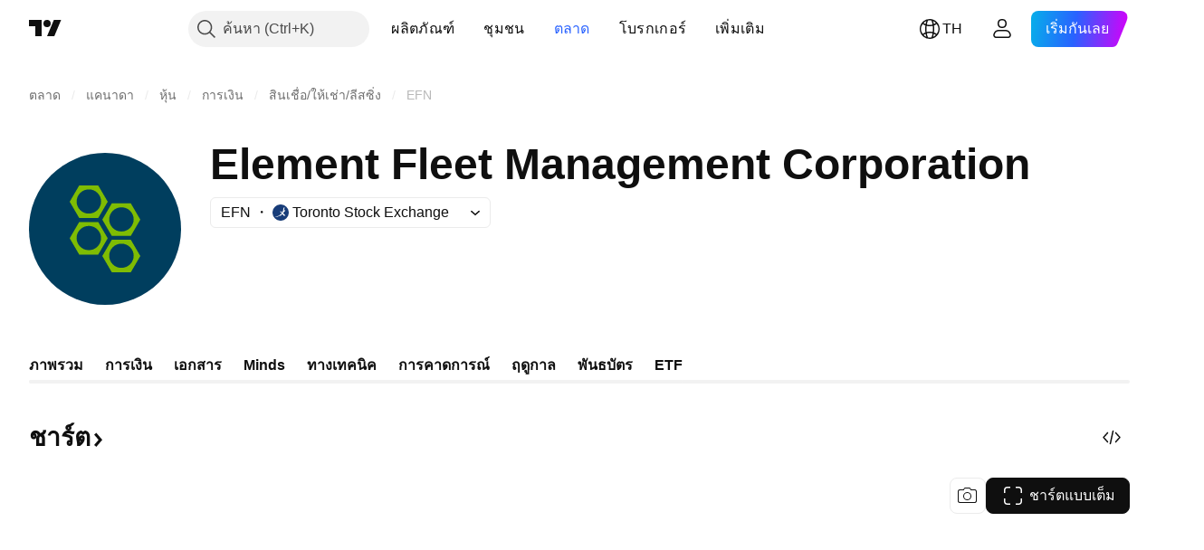

--- FILE ---
content_type: text/css; charset=utf-8
request_url: https://static.tradingview.com/static/bundles/86623.f8fd2683876492fac869.css
body_size: -34
content:
.stack-L2E26Swf{display:flex;list-style:none}.stack-L2E26Swf>*{display:inline-flex}.stack--xxxsmall-L2E26Swf>:not(:first-child){margin-left:-3px}.stack--xxxsmall-L2E26Swf>:not(:last-child){clip-path:path("m-1-1h25a1 1 0 0 0 0 20H-1z")}.stack--xsmall-L2E26Swf>:not(:first-child){margin-left:-4px}.stack--xsmall-L2E26Swf>:not(:last-child){clip-path:path("m-1-1h33a1 1 0 0 0 0 26H-1z")}

--- FILE ---
content_type: image/svg+xml
request_url: https://s3-symbol-logo.tradingview.com/element-fleet-management--big.svg
body_size: 104
content:
<!-- by TradingView --><svg xmlns="http://www.w3.org/2000/svg" width="56" height="56" viewBox="0 0 56 56"><path fill="#003E5E" d="M0 0h56v56H0z"/><path d="M17.55 17.91a4.47 4.47 0 0 0 4.5 4.46c2.48 0 4.5-2 4.5-4.46a4.47 4.47 0 0 0-4.5-4.45c-2.5 0-4.5 2-4.5 4.45ZM18.5 12h7l3.5 6-3.5 6h-7L15 18l3.5-6Zm11.05 12.51a4.47 4.47 0 0 0 4.5 4.46c2.48 0 4.5-2 4.5-4.46a4.47 4.47 0 0 0-4.5-4.45c-2.5 0-4.5 1.99-4.5 4.45Zm.95-5.91h7l3.5 6-3.5 6h-7l-3.5-6 3.5-6Zm-8.46 17.24a4.47 4.47 0 0 1-4.5-4.46 4.47 4.47 0 0 1 4.5-4.45c2.5 0 4.5 1.99 4.5 4.45a4.47 4.47 0 0 1-4.5 4.46Zm3.46-10.37h-7l-3.5 6 3.5 6h7l3.5-6-3.5-6Zm4.05 12.44a4.47 4.47 0 0 0 4.5 4.46c2.48 0 4.5-2 4.5-4.46a4.47 4.47 0 0 0-4.5-4.45 4.47 4.47 0 0 0-4.5 4.45ZM30.5 32h7l3.5 6-3.5 6h-7L27 38l3.5-6Z" fill="#7FBC03"/></svg>

--- FILE ---
content_type: image/svg+xml
request_url: https://s3-symbol-logo.tradingview.com/picton-mahney.svg
body_size: 423
content:
<!-- by TradingView --><svg width="18" height="18" viewBox="0 0 18 18" xmlns="http://www.w3.org/2000/svg"><path fill="#F0F3FA" d="M0 0h18v18H0z"/><path d="m9.1 7.96 1.04 2.53h.06l1.04-2.53V10c0 .16-.01.26-.04.3-.05.08-.13.12-.25.12h-.09v.07H12v-.07h-.02c-.11 0-.19-.03-.24-.1-.03-.04-.05-.14-.05-.32V8c0-.16.01-.26.04-.3.05-.08.13-.12.25-.12H12v-.07h-.76l-.96 2.36-.97-2.36h-.76v.07a.5.5 0 0 1 .23.05c.05.02.09.06.1.1.03.05.05.14.05.27v2c0 .16-.02.26-.05.3-.05.08-.13.12-.24.12h-.1v.07h.94v-.07h-.1c-.1 0-.18-.03-.23-.1-.03-.04-.05-.14-.05-.32V7.96ZM6.8 9.97v-.92a2.74 2.74 0 0 0 .47.06c.27 0 .48-.07.63-.22a.78.78 0 0 0 .23-.58.72.72 0 0 0-.15-.45.8.8 0 0 0-.36-.27 1.73 1.73 0 0 0-.6-.08H6v.07h.06c.1 0 .18.04.24.1.03.04.05.16.05.34v1.95c0 .17-.01.28-.04.32-.05.08-.14.12-.25.12H6v.08h1.13v-.08H7.1c-.1 0-.18-.03-.24-.1-.03-.04-.05-.15-.05-.34Zm.19-1-.2-.04V7.72c.12-.03.2-.04.28-.04.11 0 .21.03.3.08.1.05.17.13.22.24.04.11.07.23.07.35 0 .19-.05.34-.16.45a.48.48 0 0 1-.37.17H7Z" fill="#37424B"/><path d="M4 5h2.52a.07.07 0 0 1 0 .13l-1.17.15c-.3.03-.35.26-.35.39v6.55c0 .33.16.46.24.48.27.09.9.13 1.27.15.04 0 .08.03.08.07 0 .05-.04.08-.08.08H4V5ZM14 5h-2.52a.07.07 0 0 0 0 .13l1.17.15c.3.03.35.26.35.39v6.55c0 .33-.16.46-.24.48-.28.09-.9.13-1.27.15a.08.08 0 0 0 0 .15H14V5Z" fill="#928B81"/></svg>